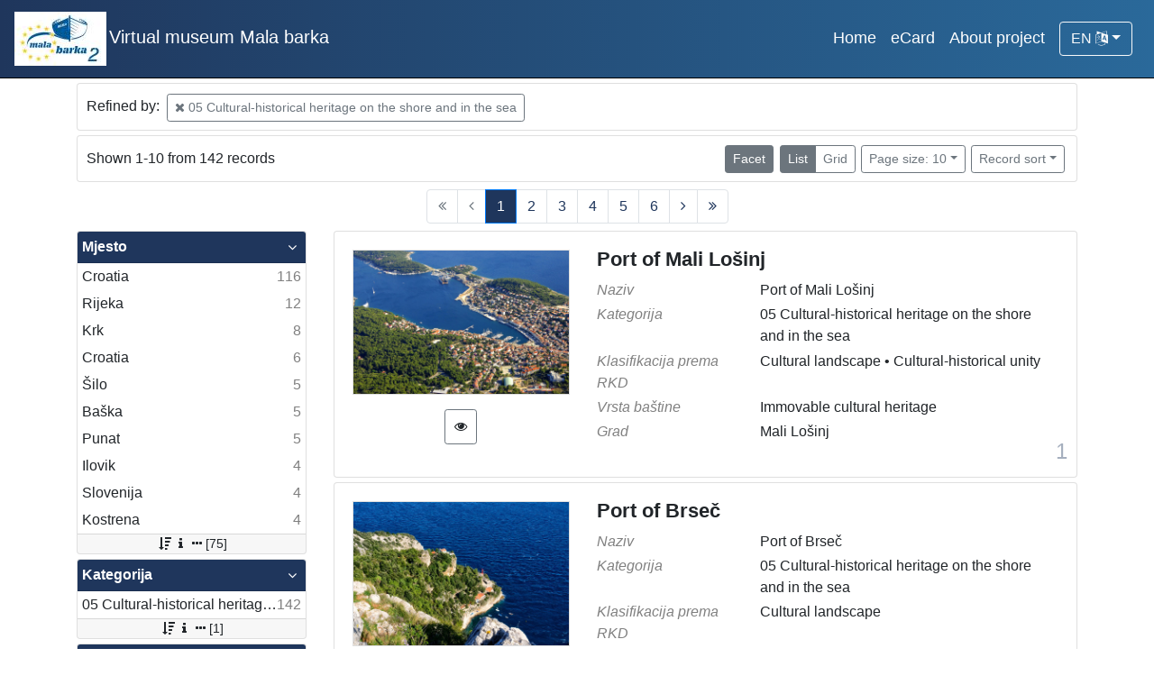

--- FILE ---
content_type: text/html; charset=UTF-8
request_url: https://muzejmalabarka.com/?pr=l&mr%5B10154%5D=a&view=list&page=1&ps=10
body_size: 4973
content:
<!DOCTYPE html><html lang="hr"><head><title>Museum Mala barka - virtual museum of maritime heritage</title><meta name="viewport" content="width=device-width, initial-scale=1"><meta name="description" content="Museum Mala barka is a virtual museum of maritime heritage of the northern Adriatic including Slovenian Littoral, Istria and Kvarner in Croatia and it was created within the EU interreg project Mala barka 2"/>
<meta name="robots" content="index, follow"> 
<meta name="keywords" content="Museum, mala, barka, virtual, maritime, heritage, Slovenian, littoral, Istria, Kvarner, vessels, harbor, infrastructure, ambient, signalization, monuments, submarine, seascape, exhibitions, audio-video, itinerary, festivals, tourism">
<link rel="canonical" href="https://muzejmalabarka.com/" />
<meta name="author" content="ArhivPro">
<meta name="og:title" property="og:title" content="Museum Mala barka - virtual museum of maritime heritage"> 
<meta property="og:locale" content="en_EN" />
<meta property="og:type" content="article" />
<meta property="og:description" content="Museum Mala barka is a virtual museum of maritime heritage of the northern Adriatic including Slovenian Littoral, Istria and Kvarner in Croatia and it was created within the EU interreg project Mala barka 2" />
<meta property="og:url" content="https://muzejmalabarka.com/" />
<meta property="og:site_name" content="Museum Mala barka" /><link rel="apple-touch-icon" sizes="180x180" href="./public/portal/favicon/apple-touch-icon.png"><link rel="icon" type="image/png" sizes="32x32" href="./public/portal/favicon/favicon-32x32.png"><link rel="icon" type="image/png" sizes="16x16" href="./public/portal/favicon/favicon-16x16.png"><link rel="manifest" href="./public/portal/favicon/site.webmanifest"><link rel="mask-icon" href="./public/portal/favicon/safari-pinned-tab.svg" color="#5bbad5"><link rel="shortcut icon" href="./public/portal/favicon/favicon.ico"><meta name="msapplication-TileColor" content="#da532c"><meta name="msapplication-config" content="./public/portal/favicon/browserconfig.xml"><meta name="theme-color" content="#ffffff"><link rel="stylesheet" href="https://stackpath.bootstrapcdn.com/bootstrap/4.1.0/css/bootstrap.min.css" integrity="sha384-9gVQ4dYFwwWSjIDZnLEWnxCjeSWFphJiwGPXr1jddIhOegiu1FwO5qRGvFXOdJZ4" crossorigin="anonymous"><link href="./lib/font-awesome/4.7.0/css/font-awesome.min.css" rel="stylesheet"><script src="https://code.jquery.com/jquery-3.2.1.min.js" integrity="sha256-hwg4gsxgFZhOsEEamdOYGBf13FyQuiTwlAQgxVSNgt4=" crossorigin="anonymous"></script><script src="https://cdnjs.cloudflare.com/ajax/libs/popper.js/1.14.0/umd/popper.min.js" integrity="sha384-cs/chFZiN24E4KMATLdqdvsezGxaGsi4hLGOzlXwp5UZB1LY//20VyM2taTB4QvJ" crossorigin="anonymous"></script><script src="https://stackpath.bootstrapcdn.com/bootstrap/4.1.0/js/bootstrap.min.js" integrity="sha384-uefMccjFJAIv6A+rW+L4AHf99KvxDjWSu1z9VI8SKNVmz4sk7buKt/6v9KI65qnm" crossorigin="anonymous"></script><link href="./public/core/css/indigo.css?_v102" rel="stylesheet"><link href="./public/core/css/header.css?_v102" rel="stylesheet"><link href="./public/core/css/footer.css?_v102" rel="stylesheet"><link href="./public/core/css/indigoLogo.css?_v102" rel="stylesheet"><link href="./public/core/css/infoToolbar.css?_v102" rel="stylesheet"><link href="./public/core/css/queryToolbar.css?_v102" rel="stylesheet"><link href="./public/core/css/recordViewer.css?_v102" rel="stylesheet"><link href="./public/core/css/popover.css?_v102" rel="stylesheet"><link href="./public/core/css/pagination.css?_v102" rel="stylesheet"><link href="./public/core/css/spinners/line-scale.css?_v102" rel="stylesheet"><link href="./public/core/css/facet.css?_v102" rel="stylesheet"><link href="./public/core/css/singleFacet.css?_v102" rel="stylesheet"><link href="./public/core/css/singleFacetCheckbox.css?_v102" rel="stylesheet"><link href="./public/core/css/singleFacetInfo.css?_v102" rel="stylesheet"><link href="./public/core/css/recordInfo.css?_v102" rel="stylesheet"><link href="./public/core/css/navigationDrawer.css?_v102" rel="stylesheet"><link href="./public/core/css/infoToolbarWithFacet.css?_v102" rel="stylesheet"><link href="./public/core/css/recordList.css?_v102" rel="stylesheet"><link href="./public/core/css/metadataValue.css?_v102" rel="stylesheet"><link href="./public/core/css/modal.css?_v102" rel="stylesheet"><link href="./public/portal/css/main.css?_v102" rel="stylesheet"></head><body><div class="indigo-navigation-drawer"><div class="indigo-navigation-drawer-toolbar"><button class="btn btn-sm btn-secondary indigo-navigation-drawer-close-button" onclick="Indigo.Front.NavigationDrawer.toggleDrawer();"><i class="fa fa-times"></i></button></div><div class="indigo-navigation-drawer-content"></div></div><nav class="navbar navbar-expand-lg navbar-dark indigo-navbar"><a class="navbar-brand" href="./"><img class="indigo-navbar-logo" src="./public/portal/img/malabarka2-60.jpg"><span class="indigo-navbar-text">Virtual museum Mala barka</span></a><button class="navbar-toggler indigo-toggle-button" type="button" data-toggle="collapse" data-target="#indigo-toggle-btn"><span class="navbar-toggler-icon"></span></button><div class="navbar-collapse justify-content-end collapse" id="indigo-toggle-btn"><ul class="nav"><li class="nav-item indigo-navbar-nav-item"><a class="indigo-navbar-option" href="./">Home</a></li><li class="nav-item indigo-navbar-nav-item"><a class="indigo-navbar-option" href="./?ecard=intro">eCard</a></li><li class="nav-item indigo-navbar-nav-item"><a class="indigo-navbar-option" href="./?project=l">About project</a></li><li class="nav-item indigo-navbar-nav-item"><div class="dropdown indigo-dropdown"><button class="btn btn-outline-light dropdown-toggle indigo-dropdown-toggle-button" type="button" data-toggle="dropdown">EN <i class="fa fa-language"></i></button><div class="dropdown-menu dropdown-menu-right indigo-dropdown-menu"><a class="dropdown-item indigo-dropdown-item" href="./?locale=ls&lc=hr">Hrvatski (HR)</a><a class="dropdown-item indigo-dropdown-item" href="./?locale=ls&lc=en">English (EN)</a><a class="dropdown-item indigo-dropdown-item" href="./?locale=ls&lc=sl">Slovenščina (SL)</a><a class="dropdown-item indigo-dropdown-item" href="./?locale=ls&lc=it">Italiano (IT)</a></div></div></li></ul></div></nav><div class="container indigo-container"><div class="card card-body indigo-query-toolbar"><div class="row"><div class="col-12" style="line-height:2">Refined by: <a class="btn btn-sm btn-outline-secondary mx-1" href="./?pr=l&view=list&page=1&ps=10" title="Veza (meta.)"><i class="fa fa-times"></i> 05 Cultural-historical heritage on the shore and in the sea</a></div></div></div><div class="card card-body indigo-infotoolbar"><div class="row"><div class="col-md-4 col-sm-12 indigo-infotoolbar-text">Shown 1-10 from 142 records</div><div class="col-md-8 col-sm-12 indigo-infotoolbar-action"><div class="btn btn-sm btn-secondary" onclick="Indigo.Front.Facet.toggle(); Indigo.Front.Facet.toggleDrawerForFacets();" id="facet_toggle_button">Facet</div><div class="btn-group indigo-infotoolbar-btn-group"><a class="btn btn-sm btn-secondary" href="./?pr=l&mr%5B10154%5D=a&view=list&page=1&ps=10">List</a><a class="btn btn-sm btn-outline-secondary" href="./?pr=l&mr%5B10154%5D=a&view=grid&page=1&ps=10">Grid</a></div><div class="dropdown indigo-pagesize-dropdown"><button class="btn btn-sm btn-outline-secondary dropdown-toggle indigo-pagesize-dropdown-toggle-button" type="button" data-toggle="dropdown">Page size: 10</button><div class="dropdown-menu indigo-pagesize-dropdown-menu"><a class="dropdown-item indigo-pagesize-dropdown-item" href="./?pr=l&mr%5B10154%5D=a&view=list&page=1&ps=10">10</a><a class="dropdown-item indigo-pagesize-dropdown-item" href="./?pr=l&mr%5B10154%5D=a&view=list&page=1&ps=25">25</a><a class="dropdown-item indigo-pagesize-dropdown-item" href="./?pr=l&mr%5B10154%5D=a&view=list&page=1&ps=50">50</a><a class="dropdown-item indigo-pagesize-dropdown-item" href="./?pr=l&mr%5B10154%5D=a&view=list&page=1&ps=100">100</a></div></div><div class="dropdown indigo-sort-dropdown"><button class="btn btn-sm btn-outline-secondary dropdown-toggle indigo-sort-dropdown-toggle-button" type="button" data-toggle="dropdown">Record sort</button><div class="dropdown-menu dropdown-menu-right indigo-sort-dropdown-menu"><a class="dropdown-item indigo-sort-dropdown-item" href="./?pr=l&mr%5B10154%5D=a&view=list&page=1&ps=10&oby=rmr&obyt=a">Main metadata (ascending)</a><a class="dropdown-item indigo-sort-dropdown-item" href="./?pr=l&mr%5B10154%5D=a&view=list&page=1&ps=10&oby=rmr&obyt=d">Main metadata (descending)</a></div></div></div></div></div><nav><ul class="pagination justify-content-center indigo-pagination"><li class="page-item disabled indigo-pagination-item"><div class="page-link indigo-pagination-link"><i class="fa fa-angle-double-left"></i></div></li><li class="page-item disabled indigo-pagination-item"><div class="page-link indigo-pagination-link"><i class="fa fa-angle-left"></i></div></li><li class="page-item active indigo-pagination-item"><a class="page-link indigo-pagination-link" href="./?pr=l&mr%5B10154%5D=a&view=list&page=1&ps=10">1</a><span class="sr-only">(current)</span></li><li class="page-item indigo-pagination-item"><a class="page-link indigo-pagination-link" href="./?pr=l&mr%5B10154%5D=a&view=list&page=2&ps=10">2</a></li><li class="page-item indigo-pagination-item"><a class="page-link indigo-pagination-link" href="./?pr=l&mr%5B10154%5D=a&view=list&page=3&ps=10">3</a></li><li class="page-item indigo-pagination-item"><a class="page-link indigo-pagination-link" href="./?pr=l&mr%5B10154%5D=a&view=list&page=4&ps=10">4</a></li><li class="page-item indigo-pagination-item"><a class="page-link indigo-pagination-link" href="./?pr=l&mr%5B10154%5D=a&view=list&page=5&ps=10">5</a></li><li class="page-item indigo-pagination-item"><a class="page-link indigo-pagination-link" href="./?pr=l&mr%5B10154%5D=a&view=list&page=6&ps=10">6</a></li><li class="page-item indigo-pagination-item"><a class="page-link indigo-pagination-link" href="./?pr=l&mr%5B10154%5D=a&view=list&page=2&ps=10"><i class="fa fa-angle-right"></i></a></li><li class="page-item indigo-pagination-item"><a class="page-link indigo-pagination-link" href="./?pr=l&mr%5B10154%5D=a&view=list&page=15&ps=10"><i class="fa fa-angle-double-right"></i></a></li></ul></nav><div class="row"><div class="d-none d-md-block col-3 indigo-record-list-facet" data-route="./api.php?pr=facets&mr%5B10154%5D=a&view=list&page=1&ps=10"></div><div class="col indigo-record-list-items"><div class="card card-body indigo-recordlistitem"><div class="row"><div class="col-md-4 col-sm-12 text-center"><a href="./?pr=i&id=11680"><img class="img-fluid indigo-recordlistitem-image" src="https://muzejmalabarka.com/./r5e0t7xk/repd/b/gz/dol/bgzdolid16ag.jpg" alt="Port of Mali Lošinj"></a><div class="indigo-recordlistitem-image-toolbar-option"><a class="btn btn-sm btn-outline-secondary indigo-recordlistitem-image-toolbar-option-item indigo-recordlistitem-image-toolbar-option-item-sb" href="./?pr=iiif.v.a&id=11680" target="_blank" title="IIIF viewer"><i class="fa fa-eye fa-fw"></i></a></div></div><div class="col-md-8 col-sm-12"><a class="indigo-recordlistitem-title" href="./?pr=i&id=11680">Port of Mali Lošinj</a><div class="indigo-recordlistitem-metadata"><div class="row indigo-recordlistitem-metadata-row"><div class="col-md-4 col-sm-12"><div class="indigo-recordlistitem-label">Naziv</div></div><div class="col-md-8 col-sm-12"><span class="indigo-metadatavalue-none">Port of Mali Lošinj</span></div></div><div class="row indigo-recordlistitem-metadata-row"><div class="col-md-4 col-sm-12"><div class="indigo-recordlistitem-label">Kategorija</div></div><div class="col-md-8 col-sm-12"><span class="indigo-metadatavalue-none">05 Cultural-historical heritage on the shore and in the sea</span></div></div><div class="row indigo-recordlistitem-metadata-row"><div class="col-md-4 col-sm-12"><div class="indigo-recordlistitem-label">Klasifikacija prema RKD</div></div><div class="col-md-8 col-sm-12"><span class="indigo-metadatavalue-none">Cultural landscape</span> &#149; <span class="indigo-metadatavalue-none">Cultural-historical unity</span></div></div><div class="row indigo-recordlistitem-metadata-row"><div class="col-md-4 col-sm-12"><div class="indigo-recordlistitem-label">Vrsta baštine</div></div><div class="col-md-8 col-sm-12"><span class="indigo-metadatavalue-none">Immovable cultural heritage</span></div></div><div class="row indigo-recordlistitem-metadata-row"><div class="col-md-4 col-sm-12"><div class="indigo-recordlistitem-label">Grad</div></div><div class="col-md-8 col-sm-12"><span class="indigo-metadatavalue-none">Mali Lošinj</span></div></div></div></div></div><div class="indigo-record-list-record-index">1</div></div><div class="card card-body indigo-recordlistitem"><div class="row"><div class="col-md-4 col-sm-12 text-center"><a href="./?pr=i&id=11695"><img class="img-fluid indigo-recordlistitem-image" src="https://muzejmalabarka.com/./r5e0t7xk/repd/z/j1/67v/zj167vip5p6g.jpg" alt="Port of Brseč"></a><div class="indigo-recordlistitem-image-toolbar-option"><a class="btn btn-sm btn-outline-secondary indigo-recordlistitem-image-toolbar-option-item indigo-recordlistitem-image-toolbar-option-item-sb" href="./?pr=iiif.v.a&id=11695" target="_blank" title="IIIF viewer"><i class="fa fa-eye fa-fw"></i></a></div></div><div class="col-md-8 col-sm-12"><a class="indigo-recordlistitem-title" href="./?pr=i&id=11695">Port of Brseč</a><div class="indigo-recordlistitem-metadata"><div class="row indigo-recordlistitem-metadata-row"><div class="col-md-4 col-sm-12"><div class="indigo-recordlistitem-label">Naziv</div></div><div class="col-md-8 col-sm-12"><span class="indigo-metadatavalue-none">Port of Brseč</span></div></div><div class="row indigo-recordlistitem-metadata-row"><div class="col-md-4 col-sm-12"><div class="indigo-recordlistitem-label">Kategorija</div></div><div class="col-md-8 col-sm-12"><span class="indigo-metadatavalue-none">05 Cultural-historical heritage on the shore and in the sea</span></div></div><div class="row indigo-recordlistitem-metadata-row"><div class="col-md-4 col-sm-12"><div class="indigo-recordlistitem-label">Klasifikacija prema RKD</div></div><div class="col-md-8 col-sm-12"><span class="indigo-metadatavalue-none">Cultural landscape</span></div></div><div class="row indigo-recordlistitem-metadata-row"><div class="col-md-4 col-sm-12"><div class="indigo-recordlistitem-label">Vrsta baštine</div></div><div class="col-md-8 col-sm-12"><span class="indigo-metadatavalue-none">Immovable cultural heritage</span></div></div><div class="row indigo-recordlistitem-metadata-row"><div class="col-md-4 col-sm-12"><div class="indigo-recordlistitem-label">Grad</div></div><div class="col-md-8 col-sm-12"><span class="indigo-metadatavalue-none">Brseč</span></div></div></div></div></div><div class="indigo-record-list-record-index">2</div></div><div class="card card-body indigo-recordlistitem"><div class="row"><div class="col-md-4 col-sm-12 text-center"><a href="./?pr=i&id=12541"><img class="img-fluid indigo-recordlistitem-image" src="https://muzejmalabarka.com/./r5e0t7xk/repd/b/gz/dol/bgzdolid141g.jpg" alt="Terminal JANAF"></a><div class="indigo-recordlistitem-image-toolbar-option"><a class="btn btn-sm btn-outline-secondary indigo-recordlistitem-image-toolbar-option-item indigo-recordlistitem-image-toolbar-option-item-sb" href="./?pr=iiif.v.a&id=12541" target="_blank" title="IIIF viewer"><i class="fa fa-eye fa-fw"></i></a></div></div><div class="col-md-8 col-sm-12"><a class="indigo-recordlistitem-title" href="./?pr=i&id=12541">Terminal JANAF</a><div class="indigo-recordlistitem-metadata"><div class="row indigo-recordlistitem-metadata-row"><div class="col-md-4 col-sm-12"><div class="indigo-recordlistitem-label">Naziv</div></div><div class="col-md-8 col-sm-12"><span class="indigo-metadatavalue-none">Terminal JANAF</span></div></div><div class="row indigo-recordlistitem-metadata-row"><div class="col-md-4 col-sm-12"><div class="indigo-recordlistitem-label">Kategorija</div></div><div class="col-md-8 col-sm-12"><span class="indigo-metadatavalue-none">05 Cultural-historical heritage on the shore and in the sea</span></div></div><div class="row indigo-recordlistitem-metadata-row"><div class="col-md-4 col-sm-12"><div class="indigo-recordlistitem-label">Klasifikacija prema RKD</div></div><div class="col-md-8 col-sm-12"><span class="indigo-metadatavalue-none">Science and engineering</span></div></div><div class="row indigo-recordlistitem-metadata-row"><div class="col-md-4 col-sm-12"><div class="indigo-recordlistitem-label">Vrsta baštine</div></div><div class="col-md-8 col-sm-12"><span class="indigo-metadatavalue-none">Immovable cultural property</span> &#149; <span class="indigo-metadatavalue-none">Material cultural property</span></div></div><div class="row indigo-recordlistitem-metadata-row"><div class="col-md-4 col-sm-12"><div class="indigo-recordlistitem-label">Grad</div></div><div class="col-md-8 col-sm-12"><span class="indigo-metadatavalue-none">Omišalj</span></div></div></div></div></div><div class="indigo-record-list-record-index">3</div></div><div class="card card-body indigo-recordlistitem"><div class="row"><div class="col-md-4 col-sm-12 text-center"><a href="./?pr=i&id=12496"><img class="img-fluid indigo-recordlistitem-image" src="https://muzejmalabarka.com/./r5e0t7xk/repd/l/j9/z7m/lj9z7mtbr12g.jpg" alt="Small port Kantrida"></a><div class="indigo-recordlistitem-image-toolbar-option"><a class="btn btn-sm btn-outline-secondary indigo-recordlistitem-image-toolbar-option-item indigo-recordlistitem-image-toolbar-option-item-sb" href="./?pr=iiif.v.a&id=12496" target="_blank" title="IIIF viewer"><i class="fa fa-eye fa-fw"></i></a></div></div><div class="col-md-8 col-sm-12"><a class="indigo-recordlistitem-title" href="./?pr=i&id=12496">Small port Kantrida</a><div class="indigo-recordlistitem-metadata"><div class="row indigo-recordlistitem-metadata-row"><div class="col-md-4 col-sm-12"><div class="indigo-recordlistitem-label">Naziv</div></div><div class="col-md-8 col-sm-12"><span class="indigo-metadatavalue-none">Small port Kantrida</span></div></div><div class="row indigo-recordlistitem-metadata-row"><div class="col-md-4 col-sm-12"><div class="indigo-recordlistitem-label">Kategorija</div></div><div class="col-md-8 col-sm-12"><span class="indigo-metadatavalue-none">05 Cultural-historical heritage on the shore and in the sea</span></div></div><div class="row indigo-recordlistitem-metadata-row"><div class="col-md-4 col-sm-12"><div class="indigo-recordlistitem-label">Klasifikacija prema RKD</div></div><div class="col-md-8 col-sm-12"><span class="indigo-metadatavalue-none">Cultural-historical unity</span> &#149; <span class="indigo-metadatavalue-none">Cultural landscape</span></div></div><div class="row indigo-recordlistitem-metadata-row"><div class="col-md-4 col-sm-12"><div class="indigo-recordlistitem-label">Vrsta baštine</div></div><div class="col-md-8 col-sm-12"><span class="indigo-metadatavalue-none">Immovable cultural property</span></div></div><div class="row indigo-recordlistitem-metadata-row"><div class="col-md-4 col-sm-12"><div class="indigo-recordlistitem-label">Grad</div></div><div class="col-md-8 col-sm-12"><span class="indigo-metadatavalue-none">Rijeka</span></div></div></div></div></div><div class="indigo-record-list-record-index">4</div></div><div class="card card-body indigo-recordlistitem"><div class="row"><div class="col-md-4 col-sm-12 text-center"><a href="./?pr=i&id=12652"><img class="img-fluid indigo-recordlistitem-image" src="https://muzejmalabarka.com/./r5e0t7xk/repd/o/gr/6b9/ogr6b9i97ndg.jpg" alt="Port of Veli Lošinj"></a><div class="indigo-recordlistitem-image-toolbar-option"><a class="btn btn-sm btn-outline-secondary indigo-recordlistitem-image-toolbar-option-item indigo-recordlistitem-image-toolbar-option-item-sb" href="./?pr=iiif.v.a&id=12652" target="_blank" title="IIIF viewer"><i class="fa fa-eye fa-fw"></i></a></div></div><div class="col-md-8 col-sm-12"><a class="indigo-recordlistitem-title" href="./?pr=i&id=12652">Port of Veli Lošinj</a><div class="indigo-recordlistitem-metadata"><div class="row indigo-recordlistitem-metadata-row"><div class="col-md-4 col-sm-12"><div class="indigo-recordlistitem-label">Naziv</div></div><div class="col-md-8 col-sm-12"><span class="indigo-metadatavalue-none">Port of Veli Lošinj</span></div></div><div class="row indigo-recordlistitem-metadata-row"><div class="col-md-4 col-sm-12"><div class="indigo-recordlistitem-label">Kategorija</div></div><div class="col-md-8 col-sm-12"><span class="indigo-metadatavalue-none">05 Cultural-historical heritage on the shore and in the sea</span></div></div><div class="row indigo-recordlistitem-metadata-row"><div class="col-md-4 col-sm-12"><div class="indigo-recordlistitem-label">Klasifikacija prema RKD</div></div><div class="col-md-8 col-sm-12"><span class="indigo-metadatavalue-none">Cultural landscape</span> &#149; <span class="indigo-metadatavalue-none">Cultural-historical unity</span></div></div><div class="row indigo-recordlistitem-metadata-row"><div class="col-md-4 col-sm-12"><div class="indigo-recordlistitem-label">Vrsta baštine</div></div><div class="col-md-8 col-sm-12"><span class="indigo-metadatavalue-none">Immovable cultural property</span></div></div><div class="row indigo-recordlistitem-metadata-row"><div class="col-md-4 col-sm-12"><div class="indigo-recordlistitem-label">Grad</div></div><div class="col-md-8 col-sm-12"><span class="indigo-metadatavalue-none">Veli Lošinj</span></div></div></div></div></div><div class="indigo-record-list-record-index">5</div></div><div class="card card-body indigo-recordlistitem"><div class="row"><div class="col-md-4 col-sm-12 text-center"><a href="./?pr=i&id=12551"><img class="img-fluid indigo-recordlistitem-image" src="https://muzejmalabarka.com/./r5e0t7xk/repd/5/gp/ea2/5gpea2ivzvej.jpg" alt="Porat harbour"></a><div class="indigo-recordlistitem-image-toolbar-option"><a class="btn btn-sm btn-outline-secondary indigo-recordlistitem-image-toolbar-option-item indigo-recordlistitem-image-toolbar-option-item-sb" href="./?pr=iiif.v.a&id=12551" target="_blank" title="IIIF viewer"><i class="fa fa-eye fa-fw"></i></a></div></div><div class="col-md-8 col-sm-12"><a class="indigo-recordlistitem-title" href="./?pr=i&id=12551">Porat harbour</a><div class="indigo-recordlistitem-metadata"><div class="row indigo-recordlistitem-metadata-row"><div class="col-md-4 col-sm-12"><div class="indigo-recordlistitem-label">Naziv</div></div><div class="col-md-8 col-sm-12"><span class="indigo-metadatavalue-none">Porat harbour</span></div></div><div class="row indigo-recordlistitem-metadata-row"><div class="col-md-4 col-sm-12"><div class="indigo-recordlistitem-label">Kategorija</div></div><div class="col-md-8 col-sm-12"><span class="indigo-metadatavalue-none">05 Cultural-historical heritage on the shore and in the sea</span></div></div><div class="row indigo-recordlistitem-metadata-row"><div class="col-md-4 col-sm-12"><div class="indigo-recordlistitem-label">Klasifikacija prema RKD</div></div><div class="col-md-8 col-sm-12"><span class="indigo-metadatavalue-none">Cultural-historical unity</span> &#149; <span class="indigo-metadatavalue-none">Cultural landscape</span></div></div><div class="row indigo-recordlistitem-metadata-row"><div class="col-md-4 col-sm-12"><div class="indigo-recordlistitem-label">Vrsta baštine</div></div><div class="col-md-8 col-sm-12"><span class="indigo-metadatavalue-none">Immovable cultural property</span></div></div><div class="row indigo-recordlistitem-metadata-row"><div class="col-md-4 col-sm-12"><div class="indigo-recordlistitem-label">Grad</div></div><div class="col-md-8 col-sm-12"><span class="indigo-metadatavalue-none">Porat</span></div></div></div></div></div><div class="indigo-record-list-record-index">6</div></div><div class="card card-body indigo-recordlistitem"><div class="row"><div class="col-md-4 col-sm-12 text-center"><a href="./?pr=i&id=11975"><img class="img-fluid indigo-recordlistitem-image" src="https://muzejmalabarka.com/./r5e0t7xk/repd/a/j8/nam/aj8namtv72oj.jpg" alt="Portić (little port)"></a><div class="indigo-recordlistitem-image-toolbar-option"><a class="btn btn-sm btn-outline-secondary indigo-recordlistitem-image-toolbar-option-item indigo-recordlistitem-image-toolbar-option-item-sb" href="./?pr=iiif.v.a&id=11975" target="_blank" title="IIIF viewer"><i class="fa fa-eye fa-fw"></i></a></div></div><div class="col-md-8 col-sm-12"><a class="indigo-recordlistitem-title" href="./?pr=i&id=11975">Portić (little port)</a><div class="indigo-recordlistitem-metadata"><div class="row indigo-recordlistitem-metadata-row"><div class="col-md-4 col-sm-12"><div class="indigo-recordlistitem-label">Naziv</div></div><div class="col-md-8 col-sm-12"><span class="indigo-metadatavalue-none">Portić (little port)</span></div></div><div class="row indigo-recordlistitem-metadata-row"><div class="col-md-4 col-sm-12"><div class="indigo-recordlistitem-label">Kategorija</div></div><div class="col-md-8 col-sm-12"><span class="indigo-metadatavalue-none">05 Cultural-historical heritage on the shore and in the sea</span></div></div><div class="row indigo-recordlistitem-metadata-row"><div class="col-md-4 col-sm-12"><div class="indigo-recordlistitem-label">Klasifikacija prema RKD</div></div><div class="col-md-8 col-sm-12"><span class="indigo-metadatavalue-none">Profane architectural heritage</span> &#149; <span class="indigo-metadatavalue-none">Cultural-historical unity</span> &#149; <span class="indigo-metadatavalue-none">Cultural landscape</span></div></div><div class="row indigo-recordlistitem-metadata-row"><div class="col-md-4 col-sm-12"><div class="indigo-recordlistitem-label">Vrsta baštine</div></div><div class="col-md-8 col-sm-12"><span class="indigo-metadatavalue-none">Material cultural property</span></div></div><div class="row indigo-recordlistitem-metadata-row"><div class="col-md-4 col-sm-12"><div class="indigo-recordlistitem-label">Grad</div></div><div class="col-md-8 col-sm-12"><span class="indigo-metadatavalue-none">Bakar</span></div></div></div></div></div><div class="indigo-record-list-record-index">7</div></div><div class="card card-body indigo-recordlistitem"><div class="row"><div class="col-md-4 col-sm-12 text-center"><a href="./?pr=i&id=12497"><img class="img-fluid indigo-recordlistitem-image" src="https://muzejmalabarka.com/./r5e0t7xk/repd/l/j9/z7m/lj9z7mtbrbdg.jpg" alt="Small port Brgudi"></a><div class="indigo-recordlistitem-image-toolbar-option"><a class="btn btn-sm btn-outline-secondary indigo-recordlistitem-image-toolbar-option-item indigo-recordlistitem-image-toolbar-option-item-sb" href="./?pr=iiif.v.a&id=12497" target="_blank" title="IIIF viewer"><i class="fa fa-eye fa-fw"></i></a></div></div><div class="col-md-8 col-sm-12"><a class="indigo-recordlistitem-title" href="./?pr=i&id=12497">Small port Brgudi</a><div class="indigo-recordlistitem-metadata"><div class="row indigo-recordlistitem-metadata-row"><div class="col-md-4 col-sm-12"><div class="indigo-recordlistitem-label">Naziv</div></div><div class="col-md-8 col-sm-12"><span class="indigo-metadatavalue-none">Small port Brgudi</span></div></div><div class="row indigo-recordlistitem-metadata-row"><div class="col-md-4 col-sm-12"><div class="indigo-recordlistitem-label">Kategorija</div></div><div class="col-md-8 col-sm-12"><span class="indigo-metadatavalue-none">05 Cultural-historical heritage on the shore and in the sea</span></div></div><div class="row indigo-recordlistitem-metadata-row"><div class="col-md-4 col-sm-12"><div class="indigo-recordlistitem-label">Klasifikacija prema RKD</div></div><div class="col-md-8 col-sm-12"><span class="indigo-metadatavalue-none">Cultural-historical unity</span> &#149; <span class="indigo-metadatavalue-none">Cultural landscape</span></div></div><div class="row indigo-recordlistitem-metadata-row"><div class="col-md-4 col-sm-12"><div class="indigo-recordlistitem-label">Vrsta baštine</div></div><div class="col-md-8 col-sm-12"><span class="indigo-metadatavalue-none">Immovable cultural property</span> &#149; <span class="indigo-metadatavalue-none">Material cultural property</span></div></div><div class="row indigo-recordlistitem-metadata-row"><div class="col-md-4 col-sm-12"><div class="indigo-recordlistitem-label">Grad</div></div><div class="col-md-8 col-sm-12"><span class="indigo-metadatavalue-none">Rijeka</span></div></div></div></div></div><div class="indigo-record-list-record-index">8</div></div><div class="card card-body indigo-recordlistitem"><div class="row"><div class="col-md-4 col-sm-12 text-center"><a href="./?pr=i&id=11693"><img class="img-fluid indigo-recordlistitem-image" src="https://muzejmalabarka.com/./r5e0t7xk/repd/r/ga/81o/rga81ouo44bj.jpg" alt="Port of Mošćenička Draga"></a><div class="indigo-recordlistitem-image-toolbar-option"><a class="btn btn-sm btn-outline-secondary indigo-recordlistitem-image-toolbar-option-item indigo-recordlistitem-image-toolbar-option-item-sb" href="./?pr=iiif.v.a&id=11693" target="_blank" title="IIIF viewer"><i class="fa fa-eye fa-fw"></i></a></div></div><div class="col-md-8 col-sm-12"><a class="indigo-recordlistitem-title" href="./?pr=i&id=11693">Port of Mošćenička Draga</a><div class="indigo-recordlistitem-metadata"><div class="row indigo-recordlistitem-metadata-row"><div class="col-md-4 col-sm-12"><div class="indigo-recordlistitem-label">Naziv</div></div><div class="col-md-8 col-sm-12"><span class="indigo-metadatavalue-none">Port of Mošćenička Draga</span></div></div><div class="row indigo-recordlistitem-metadata-row"><div class="col-md-4 col-sm-12"><div class="indigo-recordlistitem-label">Kategorija</div></div><div class="col-md-8 col-sm-12"><span class="indigo-metadatavalue-none">05 Cultural-historical heritage on the shore and in the sea</span></div></div><div class="row indigo-recordlistitem-metadata-row"><div class="col-md-4 col-sm-12"><div class="indigo-recordlistitem-label">Klasifikacija prema RKD</div></div><div class="col-md-8 col-sm-12"><span class="indigo-metadatavalue-none">Cultural landscape</span> &#149; <span class="indigo-metadatavalue-none">Cultural-historical unity</span></div></div><div class="row indigo-recordlistitem-metadata-row"><div class="col-md-4 col-sm-12"><div class="indigo-recordlistitem-label">Vrsta baštine</div></div><div class="col-md-8 col-sm-12"><span class="indigo-metadatavalue-none">Immovable cultural heritage</span> &#149; <span class="indigo-metadatavalue-none">Material cultural property</span></div></div><div class="row indigo-recordlistitem-metadata-row"><div class="col-md-4 col-sm-12"><div class="indigo-recordlistitem-label">Grad</div></div><div class="col-md-8 col-sm-12"><span class="indigo-metadatavalue-none">Mošćenička Draga</span></div></div></div></div></div><div class="indigo-record-list-record-index">9</div></div><div class="card card-body indigo-recordlistitem"><div class="row"><div class="col-md-4 col-sm-12 text-center"><a href="./?pr=i&id=12503"><img class="img-fluid indigo-recordlistitem-image" src="https://muzejmalabarka.com/./r5e0t7xk/repd/a/j8/nam/aj8namtd54rj.jpg" alt="Port of Martinšćica - Viktor Lenac"></a><div class="indigo-recordlistitem-image-toolbar-option"><a class="btn btn-sm btn-outline-secondary indigo-recordlistitem-image-toolbar-option-item indigo-recordlistitem-image-toolbar-option-item-sb" href="./?pr=iiif.v.a&id=12503" target="_blank" title="IIIF viewer"><i class="fa fa-eye fa-fw"></i></a></div></div><div class="col-md-8 col-sm-12"><a class="indigo-recordlistitem-title" href="./?pr=i&id=12503">Port of Martinšćica - Viktor Lenac</a><div class="indigo-recordlistitem-metadata"><div class="row indigo-recordlistitem-metadata-row"><div class="col-md-4 col-sm-12"><div class="indigo-recordlistitem-label">Naziv</div></div><div class="col-md-8 col-sm-12"><span class="indigo-metadatavalue-none">Port of Martinšćica - Viktor Lenac</span></div></div><div class="row indigo-recordlistitem-metadata-row"><div class="col-md-4 col-sm-12"><div class="indigo-recordlistitem-label">Kategorija</div></div><div class="col-md-8 col-sm-12"><span class="indigo-metadatavalue-none">05 Cultural-historical heritage on the shore and in the sea</span></div></div><div class="row indigo-recordlistitem-metadata-row"><div class="col-md-4 col-sm-12"><div class="indigo-recordlistitem-label">Klasifikacija prema RKD</div></div><div class="col-md-8 col-sm-12"><span class="indigo-metadatavalue-none">Cultural-historical unity</span> &#149; <span class="indigo-metadatavalue-none">Science and engineering</span></div></div><div class="row indigo-recordlistitem-metadata-row"><div class="col-md-4 col-sm-12"><div class="indigo-recordlistitem-label">Vrsta baštine</div></div><div class="col-md-8 col-sm-12"><span class="indigo-metadatavalue-none">Immovable cultural property</span></div></div><div class="row indigo-recordlistitem-metadata-row"><div class="col-md-4 col-sm-12"><div class="indigo-recordlistitem-label">Grad</div></div><div class="col-md-8 col-sm-12"><span class="indigo-metadatavalue-none">Rijeka</span></div></div></div></div></div><div class="indigo-record-list-record-index">10</div></div></div></div><nav><ul class="pagination justify-content-center indigo-pagination"><li class="page-item disabled indigo-pagination-item"><div class="page-link indigo-pagination-link"><i class="fa fa-angle-double-left"></i></div></li><li class="page-item disabled indigo-pagination-item"><div class="page-link indigo-pagination-link"><i class="fa fa-angle-left"></i></div></li><li class="page-item active indigo-pagination-item"><a class="page-link indigo-pagination-link" href="./?pr=l&mr%5B10154%5D=a&view=list&page=1&ps=10">1</a><span class="sr-only">(current)</span></li><li class="page-item indigo-pagination-item"><a class="page-link indigo-pagination-link" href="./?pr=l&mr%5B10154%5D=a&view=list&page=2&ps=10">2</a></li><li class="page-item indigo-pagination-item"><a class="page-link indigo-pagination-link" href="./?pr=l&mr%5B10154%5D=a&view=list&page=3&ps=10">3</a></li><li class="page-item indigo-pagination-item"><a class="page-link indigo-pagination-link" href="./?pr=l&mr%5B10154%5D=a&view=list&page=4&ps=10">4</a></li><li class="page-item indigo-pagination-item"><a class="page-link indigo-pagination-link" href="./?pr=l&mr%5B10154%5D=a&view=list&page=5&ps=10">5</a></li><li class="page-item indigo-pagination-item"><a class="page-link indigo-pagination-link" href="./?pr=l&mr%5B10154%5D=a&view=list&page=6&ps=10">6</a></li><li class="page-item indigo-pagination-item"><a class="page-link indigo-pagination-link" href="./?pr=l&mr%5B10154%5D=a&view=list&page=2&ps=10"><i class="fa fa-angle-right"></i></a></li><li class="page-item indigo-pagination-item"><a class="page-link indigo-pagination-link" href="./?pr=l&mr%5B10154%5D=a&view=list&page=15&ps=10"><i class="fa fa-angle-double-right"></i></a></li></ul></nav></div><div class="indigo-footer"><div class="container"><div class="row"><div class="col-8 indigo-footer-left-col">© 2026 Virtual museum Mala barka All rights reserved</div><div class="col-4 text-right"><a class="in-logo p-1" href="http://www.eindigo.net/" title="Powered by Indigo" id="in_logo" target="_blank"><img class="in-logo-img" title="Powered by Indigo" src-trans="https://a.eindigo.net/cdn/eindigo/logo/indigo-gray.png" src-color="https://a.eindigo.net/cdn/eindigo/logo/indigo-color.png" src="https://a.eindigo.net/cdn/eindigo/logo/indigo-gray.png" alt="indigo"><span class="in-logo-inf">Powered by Indigo</span></a></div></div></div></div><div class="modal fade indigo-modal" tabindex="-1" id="indigo_modal"><div class="modal-dialog modal-lg indigo-modal-dialog"><div class="modal-content indigo-modal-content"></div></div></div><script src="./public/core/js/indigoLogo.js?_v102"></script><script src="./public/core/js/popover.js?_v102"></script><script src="https://unpkg.com/vanilla-back-to-top@7.1.14/dist/vanilla-back-to-top.min.js"></script><script src="./public/core/js/backToTop.js?_v102"></script><script src="./public/core/js/facet.js?_v102"></script><script src="./public/core/js/singleFacetCheckbox.js?_v102"></script><script src="./public/core/js/navigationDrawer.js?_v102"></script><!-- Global site tag (gtag.js) - Google Analytics --><script async src="https://www.googletagmanager.com/gtag/js?id=UA-100207639-3"></script><script>window.dataLayer = window.dataLayer || [];function gtag(){dataLayer.push(arguments);}gtag('js', new Date());gtag('config', 'UA-100207639-3');</script></body></html>

--- FILE ---
content_type: text/html; charset=UTF-8
request_url: https://muzejmalabarka.com/api.php?pr=facets&mr%5B10154%5D=a&view=list&page=1&ps=10
body_size: 1784
content:
<div class="card indigo-facet"><div class="card-header indigo-facet-header d-flex justify-content-between" data-toggle="collapse" data-target=".f0" onclick="Indigo.Front.Facet.toggleCollapse(event);"><div class="indigo-facet-header-text">Mjesto</div><i class="fa fa-angle-down fa-fw indigo-facet-header-icon"></i></div><div class="collapse show f0"><div class="card-body indigo-facet-body"><a class="d-flex justify-content-between indigo-facet-item" href="./?pr=l&mr%5B10154%5D=a&view=list&page=1&ps=10&mr[10058]=a&fc[10001][a10058]=mr%5B10058%5D%3Da"><div class="indigo-facet-item-text">Croatia</div><div class="indigo-facet-item-count">116</div></a><a class="d-flex justify-content-between indigo-facet-item" href="./?pr=l&mr%5B10154%5D=a&view=list&page=1&ps=10&mr[10035]=a&fc[10001][a10035]=mr%5B10035%5D%3Da"><div class="indigo-facet-item-text">Rijeka</div><div class="indigo-facet-item-count">12</div></a><a class="d-flex justify-content-between indigo-facet-item" href="./?pr=l&mr%5B10154%5D=a&view=list&page=1&ps=10&mr[10096]=a&fc[10001][a10096]=mr%5B10096%5D%3Da"><div class="indigo-facet-item-text">Krk</div><div class="indigo-facet-item-count">8</div></a><a class="d-flex justify-content-between indigo-facet-item" href="./?pr=l&mr%5B10154%5D=a&view=list&page=1&ps=10&mr[12368]=a&fc[10001][a12368]=mr%5B12368%5D%3Da"><div class="indigo-facet-item-text">Croatia</div><div class="indigo-facet-item-count">6</div></a><a class="d-flex justify-content-between indigo-facet-item" href="./?pr=l&mr%5B10154%5D=a&view=list&page=1&ps=10&mr[11675]=a&fc[10001][a11675]=mr%5B11675%5D%3Da"><div class="indigo-facet-item-text">Šilo</div><div class="indigo-facet-item-count">5</div></a><a class="d-flex justify-content-between indigo-facet-item" href="./?pr=l&mr%5B10154%5D=a&view=list&page=1&ps=10&mr[11560]=a&fc[10001][a11560]=mr%5B11560%5D%3Da"><div class="indigo-facet-item-text">Baška</div><div class="indigo-facet-item-count">5</div></a><a class="d-flex justify-content-between indigo-facet-item" href="./?pr=l&mr%5B10154%5D=a&view=list&page=1&ps=10&mr[11049]=a&fc[10001][a11049]=mr%5B11049%5D%3Da"><div class="indigo-facet-item-text">Punat</div><div class="indigo-facet-item-count">5</div></a><a class="d-flex justify-content-between indigo-facet-item" href="./?pr=l&mr%5B10154%5D=a&view=list&page=1&ps=10&mr[11369]=a&fc[10001][a11369]=mr%5B11369%5D%3Da"><div class="indigo-facet-item-text">Ilovik</div><div class="indigo-facet-item-count">4</div></a><a class="d-flex justify-content-between indigo-facet-item" href="./?pr=l&mr%5B10154%5D=a&view=list&page=1&ps=10&mr[10067]=a&fc[10001][a10067]=mr%5B10067%5D%3Da"><div class="indigo-facet-item-text">Slovenija</div><div class="indigo-facet-item-count">4</div></a><a class="d-flex justify-content-between indigo-facet-item" href="./?pr=l&mr%5B10154%5D=a&view=list&page=1&ps=10&mr[11437]=a&fc[10001][a11437]=mr%5B11437%5D%3Da"><div class="indigo-facet-item-text">Kostrena</div><div class="indigo-facet-item-count">4</div></a></div></div><div class="card-footer indigo-facet-footer collapse show f0"><a class="indigo-facet-item-more" href="./?pr=facet&mr%5B10154%5D=a&view=list&ps=10&fid=10001&fc%5Bpager%5D%5Bsize%5D=30" title="Show more" data-route="./api.php?pr=facet&mr%5B10154%5D=a&view=list&ps=10&fid=10001&fc%5Bpager%5D%5Bsize%5D=30" data-toggle="modal" data-target="#indigo_modal" onclick="Indigo.Front.SingleFacetCheckbox.loadFacet(event);" data-facet="{&quot;label&quot;:&quot;Mjesto&quot;,&quot;facet_id&quot;:10001}"><i class="fa fa-sort-amount-desc fa-fw"></i><i class="fa fa-info fa-fw"></i><i class="fa fa-ellipsis-h fa-fw"></i>[75]</a></div></div><div class="card indigo-facet"><div class="card-header indigo-facet-header d-flex justify-content-between" data-toggle="collapse" data-target=".f1" onclick="Indigo.Front.Facet.toggleCollapse(event);"><div class="indigo-facet-header-text">Kategorija</div><i class="fa fa-angle-down fa-fw indigo-facet-header-icon"></i></div><div class="collapse show f1"><div class="card-body indigo-facet-body"><a class="d-flex justify-content-between indigo-facet-item" href="./?pr=l&mr%5B10154%5D=a&view=list&page=1&ps=10&mr[10154]=a&fc[10002][a10154]=mr%5B10154%5D%3Da"><div class="indigo-facet-item-text">05 Cultural-historical heritage on the shore and in the sea</div><div class="indigo-facet-item-count">142</div></a></div></div><div class="card-footer indigo-facet-footer collapse show f1"><a class="indigo-facet-item-more" href="./?pr=facet&mr%5B10154%5D=a&view=list&ps=10&fid=10002&fc%5Bpager%5D%5Bsize%5D=30" title="Show more" data-route="./api.php?pr=facet&mr%5B10154%5D=a&view=list&ps=10&fid=10002&fc%5Bpager%5D%5Bsize%5D=30" data-toggle="modal" data-target="#indigo_modal" onclick="Indigo.Front.SingleFacetCheckbox.loadFacet(event);" data-facet="{&quot;label&quot;:&quot;Kategorija&quot;,&quot;facet_id&quot;:10002}"><i class="fa fa-sort-amount-desc fa-fw"></i><i class="fa fa-info fa-fw"></i><i class="fa fa-ellipsis-h fa-fw"></i>[1]</a></div></div><div class="card indigo-facet"><div class="card-header indigo-facet-header d-flex justify-content-between" data-toggle="collapse" data-target=".f2" onclick="Indigo.Front.Facet.toggleCollapse(event);"><div class="indigo-facet-header-text">Vrsta baštine</div><i class="fa fa-angle-down fa-fw indigo-facet-header-icon"></i></div><div class="collapse show f2"><div class="card-body indigo-facet-body"><a class="d-flex justify-content-between indigo-facet-item" href="./?pr=l&mr%5B10154%5D=a&view=list&page=1&ps=10&mr[10118]=a&fc[10003][a10118]=mr%5B10118%5D%3Da"><div class="indigo-facet-item-text">Immovable cultural heritage</div><div class="indigo-facet-item-count">69</div></a><a class="d-flex justify-content-between indigo-facet-item" href="./?pr=l&mr%5B10154%5D=a&view=list&page=1&ps=10&mr[10437]=a&fc[10003][a10437]=mr%5B10437%5D%3Da"><div class="indigo-facet-item-text">Immovable cultural property</div><div class="indigo-facet-item-count">54</div></a><a class="d-flex justify-content-between indigo-facet-item" href="./?pr=l&mr%5B10154%5D=a&view=list&page=1&ps=10&mr[10314]=a&fc[10003][a10314]=mr%5B10314%5D%3Da"><div class="indigo-facet-item-text">Material cultural property</div><div class="indigo-facet-item-count">11</div></a><a class="d-flex justify-content-between indigo-facet-item" href="./?pr=l&mr%5B10154%5D=a&view=list&page=1&ps=10&mr[10443]=a&fc[10003][a10443]=mr%5B10443%5D%3Da"><div class="indigo-facet-item-text">Immovable cultural heritage</div><div class="indigo-facet-item-count">10</div></a><a class="d-flex justify-content-between indigo-facet-item" href="./?pr=l&mr%5B10154%5D=a&view=list&page=1&ps=10&mr[11509]=a&fc[10003][a11509]=mr%5B11509%5D%3Da"><div class="indigo-facet-item-text">Archaeological sites</div><div class="indigo-facet-item-count">8</div></a><a class="d-flex justify-content-between indigo-facet-item" href="./?pr=l&mr%5B10154%5D=a&view=list&page=1&ps=10&mr[10242]=a&fc[10003][a10242]=mr%5B10242%5D%3Da"><div class="indigo-facet-item-text">Intangible cultural good</div><div class="indigo-facet-item-count">1</div></a><a class="d-flex justify-content-between indigo-facet-item" href="./?pr=l&mr%5B10154%5D=a&view=list&page=1&ps=10&mr[12325]=a&fc[10003][a12325]=mr%5B12325%5D%3Da"><div class="indigo-facet-item-text">Archaeological site underwater</div><div class="indigo-facet-item-count">1</div></a><a class="d-flex justify-content-between indigo-facet-item" href="./?pr=l&mr%5B10154%5D=a&view=list&page=1&ps=10&mr[10490]=a&fc[10003][a10490]=mr%5B10490%5D%3Da"><div class="indigo-facet-item-text">Movable heritage</div><div class="indigo-facet-item-count">1</div></a></div></div><div class="card-footer indigo-facet-footer collapse show f2"><a class="indigo-facet-item-more" href="./?pr=facet&mr%5B10154%5D=a&view=list&ps=10&fid=10003&fc%5Bpager%5D%5Bsize%5D=30" title="Show more" data-route="./api.php?pr=facet&mr%5B10154%5D=a&view=list&ps=10&fid=10003&fc%5Bpager%5D%5Bsize%5D=30" data-toggle="modal" data-target="#indigo_modal" onclick="Indigo.Front.SingleFacetCheckbox.loadFacet(event);" data-facet="{&quot;label&quot;:&quot;Vrsta ba\u0161tine&quot;,&quot;facet_id&quot;:10003}"><i class="fa fa-sort-amount-desc fa-fw"></i><i class="fa fa-info fa-fw"></i><i class="fa fa-ellipsis-h fa-fw"></i>[8]</a></div></div><script type="text/html" id="used_facets">{"status":"y","single_facet_loading_template_html":"<div class=\"card\"><div class=\"card-header indigo-single-facet-header\"><div class=\"d-flex justify-content-between\"><div class=\"indigo-single-facet-header-text\">{label}<\/div><button class=\"btn btn-sm btn-secondary m-1\" type=\"button\" data-dismiss=\"modal\"><i class=\"fa fa-times\"><\/i><\/button><\/div><\/div><div class=\"card-body indigo-single-facet-body\"><div class=\"indigo-single-facet-toolbar row\"><div class=\"offset-md-4 col-md-4 col-12 indigo-single-facet-toolbar-column\"><div class=\"indigo-single-facet-container-pager\"><div class=\"btn-group\"><div class=\"btn btn-sm btn-outline-secondary disabled\" title=\"Idi na prethodnu stranicu\"><i class=\"fa fa-arrow-left\"><\/i><\/div><div class=\"btn btn-sm btn-secondary disabled\">?\/?<\/div><div class=\"btn btn-sm btn-outline-secondary disabled\" title=\"Idi na sljede\u0107u stranicu\"><i class=\"fa fa-arrow-right\"><\/i><\/div><\/div><\/div><\/div><div class=\"col-md-4 col-12 indigo-single-facet-toolbar-column\"><div class=\"d-inline-block text-right\"><div class=\"btn-group ml-1\"><div class=\"btn btn-sm btn-outline-secondary disabled\" title=\"Sortiraj po broju zapisa\">Broj zapisa<\/div><div class=\"btn btn-sm btn-outline-secondary disabled\" title=\"Sortiraj po nazivu\">Naziv<\/div><\/div><div class=\"btn-group ml-1\"><div class=\"btn btn-sm btn-outline-secondary disabled\" title=\"Rastu\u0107e\"><i class=\"fa fa-sort-amount-asc\"><\/i><\/div><div class=\"btn btn-sm btn-outline-secondary disabled\" title=\"Padaju\u0107e\"><i class=\"fa fa-sort-amount-desc\"><\/i><\/div><\/div><\/div><\/div><\/div><div class=\"indigo-single-facet-content-loading-animation\"><div class=\"text-center p-5\"><div class=\"la-line-scale la-dark w-100\"><div><\/div><div><\/div><div><\/div><div><\/div><div><\/div><\/div><\/div><\/div><\/div><\/div>","single_facet_info_loading_template_html":"<div class=\"indigo-single-facet-info-container\"><div class=\"card indigo-single-facet-info-card\"><div class=\"card-header indigo-single-facet-info-header\"><div class=\"indigo-single-facet-info-title\">{label}<\/div><div class=\"indigo-single-facet-info-header-button-container\"><button class=\"btn btn-sm btn-secondary ml-1 indigo-single-facet-info-header-button\"><i class=\"fa fa-info-circle\"><\/i><\/button><button class=\"btn btn-sm btn-secondary ml-1 indigo-single-facet-info-header-button\"><i class=\"fa fa-times\"><\/i><\/button><\/div><\/div><div class=\"card-body indigo-single-facet-info-body\"><div class=\"text-center p-5\"><div class=\"la-line-scale la-dark w-100\"><div><\/div><div><\/div><div><\/div><div><\/div><div><\/div><\/div><\/div><\/div><\/div><\/div>"}</script>